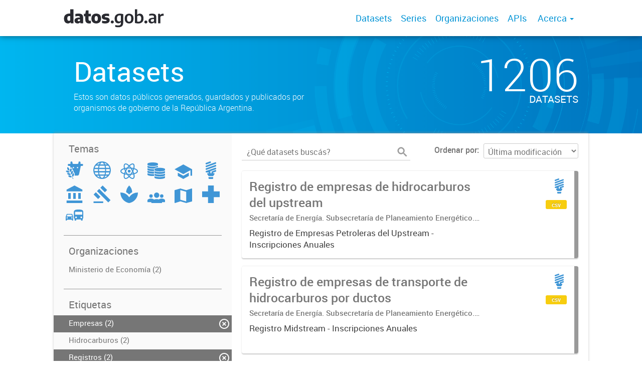

--- FILE ---
content_type: text/html; charset=utf-8
request_url: https://datos.gob.ar/dataset?tags=Empresas&tags=Registros
body_size: 5531
content:
<!DOCTYPE html>
<!--[if IE 7]> <html lang="es" class="ie ie7"> <![endif]-->
<!--[if IE 8]> <html lang="es" class="ie ie8"> <![endif]-->
<!--[if IE 9]> <html lang="es" class="ie9"> <![endif]-->
<!--[if gt IE 8]><!--> <html lang="es"> <!--<![endif]-->
  <head>
    <!--[if lte ie 8]><script type="text/javascript" src="/fanstatic/vendor/:version:2019-12-02T16:58:12/html5.min.js"></script><![endif]-->
<link rel="stylesheet" type="text/css" href="/fanstatic/vendor/:version:2019-12-02T16:58:12/select2/select2.css" />
<link rel="stylesheet" type="text/css" href="/fanstatic/css/:version:2019-12-02T16:58:12/main.min.css" />
<link rel="stylesheet" type="text/css" href="/fanstatic/vendor/:version:2019-12-02T16:58:12/font-awesome/css/font-awesome.min.css" />
<link rel="stylesheet" type="text/css" href="/fanstatic/gobar_css/:version:2019-12-02T17:16:31/gobar_style.css" />

    <meta charset="utf-8" />
      <meta name="generator" content="ckan 2.7.6" />
      <meta name="viewport" content="width=device-width, initial-scale=1.0">
    
    <meta property="og:url" content="https://datos.gob.ar/">
    <meta property="og:type" content="article">
    <meta property="og:title" content="Datos Argentina">
    <meta property="og:site_name" content="Datos Argentina">
    <meta property="og:description" content="Ponemos a tu alcance datos públicos en formatos abiertos. Estos datos son tuyos.">
    <meta property="og:image" content="https://datos.gob.ar/user_images/datosgobar.jpg">
    <meta property="og:image:type" content="image/png">
    <meta property="og:image:width" content="2400">
    <meta property="og:image:height" content="1260">
    <meta property="og:locale" content="es_AR">

    <meta name="twitter:card" content="summary">
    <meta name="twitter:site:id" content="@datosgobar"/>
    <meta name="twitter:image:src" content="https://datos.gob.ar/user_images/datosgobar.jpg">
    <meta name="twitter:title" content="Datos Argentina">
    <meta name="twitter:description" content="Ponemos a tu alcance datos públicos en formatos abiertos. Estos datos son tuyos.">
    <title>
    Datos Argentina - Datos</title>

    
    
   <link rel="shortcut icon" href="/favicon.ico"/>
    
        <script type="text/javascript">
  (function(i,s,o,g,r,a,m){i['GoogleAnalyticsObject']=r;i[r]=i[r]||function(){
  (i[r].q=i[r].q||[]).push(arguments)},i[r].l=1*new Date();a=s.createElement(o),
  m=s.getElementsByTagName(o)[0];a.async=1;a.src=g;m.parentNode.insertBefore(a,m)
  })(window,document,'script','//www.google-analytics.com/analytics.js','ga');

  ga('create', 'UA-101681828-1', 'auto', {});
     
  ga('set', 'anonymizeIp', true);
  ga('send', 'pageview');
</script>
    
   <link rel="alternate" type="text/n3" href="https://datos.gob.ar/catalog.n3"/>
   <link rel="alternate" type="text/ttl" href="https://datos.gob.ar/catalog.ttl"/>
   <link rel="alternate" type="application/rdf+xml" href="https://datos.gob.ar/catalog.xml"/>
   <link rel="alternate" type="application/ld+json" href="https://datos.gob.ar/catalog.jsonld"/>

      
    

    
      
      
    
    
  </head>

  
  <body data-site-root="https://datos.gob.ar/" data-locale-root="https://datos.gob.ar/" >

    
    <style type="text/css">
        div.background-overlay{background-color:rgba(0,0,0,0)!important;}
    </style>

    <div class="footer-down">
            
<div id="header" class="container-fluid">
    <div class="restricted-max-width">
        <div id="header-spacing" class="col-xs-12 col-sm-10 col-sm-offset-1">

            

            <div class="col-xs-12 col-sm-5 no-padding logo-header">
                <div class="logo-and-xs-icon">
                    <i class="icon-reorder fa fa-bars" aria-hidden="true"></i>
                    <a href="/">
                        
                        <img src="/user_images/datosgobar-logo.svg" alt="/" class="logo-ministerio">
                    </a>
                    
                </div>
                <div class="xs-navbar hidden">
                    <div class="navbar-link">
                        <a href="/dataset">
                            DATASETS
                        </a>
                    </div>
                    <hr>
                    
                        <div class="navbar-link">
                            <a href="/series/api">
                                SERIES
                            </a>
                        </div>
                    
                    
                        <div class="navbar-link">
                            <a href="/organizaciones">
                                ORGANIZACIONES
                            </a>
                        </div>
                    

                    
                        <div class="navbar-link">
                            <a href="/apis">
                                APIs
                            </a>
                        </div>
                    

                    

                        
                            <div class="navbar-link dropdown-navbar-link">
                                ACERCA
                            </div>
                            <div class="about-dropdown dropdown-navbar hidden">

                                
                                    
                                        <div class="navbar-link">
                                            <a href="/acerca/seccion/publica-datos">
                                                Publicá datos
                                            </a>
                                        </div>
                                    
                                        <div class="navbar-link">
                                            <a href="/acerca/seccion/herramientas">
                                                Herramientas
                                            </a>
                                        </div>
                                    
                                        <div class="navbar-link">
                                            <a href="/acerca/seccion/indicadores">
                                                Indicadores
                                            </a>
                                        </div>
                                    
                                        <div class="navbar-link">
                                            <a href="/acerca/seccion/marco-legal">
                                                Marco legal
                                            </a>
                                        </div>
                                    
                                        <div class="navbar-link">
                                            <a href="/acerca/seccion/glosario">
                                                Glosario
                                            </a>
                                        </div>
                                    
                                

                            </div>
                        

                        <hr><div class="navbar-link dropdown-navbar-link">
                        <span class="username"></span> <svg class="user-logo" xmlns="http://www.w3.org/2000/svg" viewBox="0 0 128.46 128.46"><path d="M128.46,64.23A63.15,63.15,0,0,0,119.84,32,64.21,64.21,0,0,0,96.48,8.62,63.12,63.12,0,0,0,64.23,0,63.12,63.12,0,0,0,32,8.62,64.2,64.2,0,0,0,8.62,32,63.15,63.15,0,0,0,0,64.23,63.15,63.15,0,0,0,8.62,96.48a64.76,64.76,0,0,0,9.82,12.86l-.16.27a70.09,70.09,0,0,0,9.2,7.34c1.46,1,3,2,4.51,2.91a63.17,63.17,0,0,0,32.25,8.62,63.17,63.17,0,0,0,32.25-8.62,66.19,66.19,0,0,0,7-4.74,72.41,72.41,0,0,0,6.61-5.51l-.14-.23a64.76,64.76,0,0,0,9.85-12.89A63.15,63.15,0,0,0,128.46,64.23Zm-20.52,41.89C101.56,96.56,88,81,66.73,79.8a26.25,26.25,0,0,0,16.88-7.9,26.44,26.44,0,0,0,8-19.41,26.44,26.44,0,0,0-8-19.4,26.42,26.42,0,0,0-19.4-8,26.41,26.41,0,0,0-19.4,8,26.44,26.44,0,0,0-8,19.4,26.44,26.44,0,0,0,8,19.41,26.25,26.25,0,0,0,16.87,7.9C40.48,81,26.88,96.52,20.49,106.09a61.14,61.14,0,0,1-8.66-11.48A59.48,59.48,0,0,1,3.71,64.23a59.48,59.48,0,0,1,8.11-30.37,60.53,60.53,0,0,1,22-22A59.45,59.45,0,0,1,64.23,3.71,59.46,59.46,0,0,1,94.6,11.83a60.54,60.54,0,0,1,22,22,59.48,59.48,0,0,1,8.11,30.37,59.48,59.48,0,0,1-8.11,30.37A61.14,61.14,0,0,1,107.94,106.12Z" style="fill:#0695d6"/></svg>
                    </div>
                    <div class="dropdown-navbar hidden">
                        <div class="navbar-link">
                            <a href="/configurar/mi_cuenta">
                                MI CUENTA
                            </a>
                        </div><div class="navbar-link">
                            <a href="https://datosgobar.github.io/portal-andino/quickstart/" target="_blank">
                                AYUDA
                            </a>
                        </div>

                        <div class="navbar-link">
                            <a href="/logout">
                                SALIR
                            </a>
                        </div>
                    </div>
                </div>
            </div>

            <div class="col-xs-12 col-sm-7 no-padding header-links"><a class="header-link" href="/dataset">Datasets</a><a class="header-link" href="/series/api">Series</a><a class="header-link" href="/organizaciones">Organizaciones</a><a class="header-link" href="/apis">
                            APIs
                        </a>

                        

                            <span class="header-link dropdown">
                                Acerca <span class="caret"></span>
                                <ul class="about-dropdown" style="bottom:-120px;">

                                    
                                        
                                            <a href="/acerca/seccion/publica-datos">
                                                <li>Publicá datos</li>
                                            </a>
                                        
                                            <a href="/acerca/seccion/herramientas">
                                                <li>Herramientas</li>
                                            </a>
                                        
                                            <a href="/acerca/seccion/indicadores">
                                                <li>Indicadores</li>
                                            </a>
                                        
                                            <a href="/acerca/seccion/marco-legal">
                                                <li>Marco legal</li>
                                            </a>
                                        
                                            <a href="/acerca/seccion/glosario">
                                                <li>Glosario</li>
                                            </a>
                                        
                                    

                                </ul>
                            </span>
                        </div>
        </div>
    </div>
</div>
        

    


<div id="title" class="package-title container-fluid" style="background-image:url(&#34;/user_images/portada.png&#34;)">
    <div class="background-overlay">
        <div class="restricted-max-width">
            <div class="col-xs-12 col-md-10 col-md-offset-1">
                <div id="title-container" class="col-xs-12 col-md-6 text-left">
                    <h1>Datasets</h1>

                    <p class="description">
                        
                        Estos son datos públicos generados, guardados y publicados por organismos de gobierno de la República Argentina.
                        
                    </p>
                </div>
                <div id="stats" class="col-xs-12 col-md-4 col-md-offset-2">
                    <div class="col-xs-12">
                        <p class="stat">1206</p>

                        <p class="stats-legend datasets">DATASETS</p>
                    </div>
                </div>
            </div>
        </div>
    </div>
</div>



    <div class="package-container container-fluid">
        <div class="restricted-max-width">
            <div class="package-search col-xs-12 col-md-10 col-md-offset-1">
                <div class="filters-container col-md-4">
    <div class="hidden-md hidden-lg hide-filters-button">
        <i class="icon-chevron-left"></i>
    </div>
    <div class="search-filter invisible">
        <h2 class="filter-title">Temas</h2>

        <div class="group-images"><div class="group-image-container  "><img src="https://datos.gob.ar/uploads/group/2019-12-04-225145.990789agroganaderia-pesca-forestacion.svg" data-title="Agroganadería, pesca y forestación (0)" data-replace=svg></div><div class="group-image-container  "><img src="https://datos.gob.ar/uploads/group/2019-12-04-225205.444151asuntos-internacionales.svg" data-title="Asuntos internacionales (0)" data-replace=svg></div><div class="group-image-container  "><img src="https://datos.gob.ar/uploads/group/2019-12-04-225221.170833ciencia-tecnologia.svg" data-title="Ciencia y tecnología (0)" data-replace=svg></div><div class="group-image-container  "><img src="https://datos.gob.ar/uploads/group/2019-12-04-225257.200233economia-finanzas.svg" data-title="Economía y finanzas (0)" data-replace=svg></div><div class="group-image-container  "><img src="https://datos.gob.ar/uploads/group/2019-12-04-225313.459997educacion-cultura-deportes.svg" data-title="Educación, cultura y deportes (0)" data-replace=svg></div><div class="group-image-container available "><a href="/dataset?tags=Empresas&amp;tags=Registros&amp;groups=ener"><img src="https://datos.gob.ar/uploads/group/2019-12-04-225337.421630energia.svg" data-title="Energía (2)" data-replace=svg></a></div><div class="group-image-container  "><img src="https://datos.gob.ar/uploads/group/2019-12-04-225353.395233gobierno-sector-publico.svg" data-title="Gobierno y sector público (0)" data-replace=svg></div><div class="group-image-container  "><img src="https://datos.gob.ar/uploads/group/2019-12-04-225406.604073justicia-seguridad-legales.svg" data-title="Justicia, seguridad y legales (0)" data-replace=svg></div><div class="group-image-container  "><img src="https://datos.gob.ar/uploads/group/2019-12-04-225440.964279medio-ambiente.svg" data-title="Medio ambiente (0)" data-replace=svg></div><div class="group-image-container  "><img src="https://datos.gob.ar/uploads/group/2019-12-04-225728.341804poblacion-sociedad.svg" data-title="Población y sociedad (0)" data-replace=svg></div><div class="group-image-container  "><img src="https://datos.gob.ar/uploads/group/2019-12-04-225752.196815regiones-ciudades.svg" data-title="Regiones y ciudades (0)" data-replace=svg></div><div class="group-image-container  "><img src="https://datos.gob.ar/uploads/group/2019-12-04-225809.913196salud.svg" data-title="Salud (0)" data-replace=svg></div><div class="group-image-container  "><img src="https://datos.gob.ar/uploads/group/2019-12-04-225933.272993transporte.svg" data-title="Transporte (0)" data-replace=svg></div></div>

        <hr>
    </div>

<div class="search-filter invisible">
    <h2 class="filter-title">Organizaciones</h2>
    
        <ul class="filter-values">
            
                
            
                
            
                
            
                
            
                
            
                
            
                
            
                
                    
                    
                    <a href="/dataset?tags=Empresas&amp;tags=Registros&amp;organization=economia">
                        <li class="filter-value ">
                            <span> Ministerio de Economía (2)</span>
                            <img class="close-filter" src="/img/close-filter.svg">
                        </li>
                    </a>
                
            
                
            
                
            
                
            
                
            
                
            
                
            
                
            
                
            
                
            
                
            
                
            
                
            
        </ul>

        
            
        
    
    <hr>
</div>
    
    <div class="search-filter invisible">
        <h2 class="filter-title">Etiquetas</h2>
        
            <ul class="filter-values">
                
                    
                    
                    <a href="/dataset?tags=Registros">
                        <li class="filter-value  active">
                            <span>Empresas (2)</span>
                            <img class="close-filter" src="/img/close-filter.svg">
                        </li>
                    </a>
                
                    
                    
                    <a href="/dataset?tags=Empresas&amp;tags=Registros&amp;tags=Hidrocarburos">
                        <li class="filter-value ">
                            <span>Hidrocarburos (2)</span>
                            <img class="close-filter" src="/img/close-filter.svg">
                        </li>
                    </a>
                
                    
                    
                    <a href="/dataset?tags=Empresas">
                        <li class="filter-value  active">
                            <span>Registros (2)</span>
                            <img class="close-filter" src="/img/close-filter.svg">
                        </li>
                    </a>
                
                    
                    
                    <a href="/dataset?tags=Empresas&amp;tags=Registros&amp;tags=Ductos">
                        <li class="filter-value ">
                            <span>Ductos (1)</span>
                            <img class="close-filter" src="/img/close-filter.svg">
                        </li>
                    </a>
                
                    
                    
                    <a href="/dataset?tags=Empresas&amp;tags=Registros&amp;tags=Exploraci%C3%B3n+y+Producci%C3%B3n+de+Hidrocarburos">
                        <li class="filter-value ">
                            <span>Exploración y Producción de Hidrocarburos (1)</span>
                            <img class="close-filter" src="/img/close-filter.svg">
                        </li>
                    </a>
                
                    
                    
                    <a href="/dataset?tags=Empresas&amp;tags=Registros&amp;tags=Transporte+de+Hidrocarburos">
                        <li class="filter-value ">
                            <span>Transporte de Hidrocarburos (1)</span>
                            <img class="close-filter" src="/img/close-filter.svg">
                        </li>
                    </a>
                
            </ul>

            
                
            
        
        <hr>
    </div>

    <a class="close no-text hide-filters"><i class="icon-remove-sign"></i><span class="text">close</span></a>
</div>
                <div id="search-results" class="col-xs-12 col-md-8 invisible">
    

    

    







<form id="dataset-search-form"  class="search-form container-fluid search-and-order"
      method="get" data-module="select-switch">
    <div class="restricted-max-width">
        <div class="searcher col-xs-12 col-sm-6">
            <div class="hidden-md hidden-lg menu-button">
                <svg fill="#000000" height="24" viewBox="0 0 24 24" width="24" xmlns="http://www.w3.org/2000/svg">
    <path d="M3 18h18v-2H3v2zm0-5h18v-2H3v2zm0-7v2h18V6H3z"/>
</svg>
            </div>

            <input type="text" class="search" name="q" value="" autocomplete="off"
                   placeholder="¿Qué datasets buscás?" maxlength="200">
            <button type="submit" value="search">
                <img src="/img/search_gris.svg" class="search-icon">
            </button>
        </div>

        <span>
    
    

    
        
            
    <input type="hidden" name="tags" value="Empresas"/>

        
    
        
            
    <input type="hidden" name="tags" value="Registros"/>

        
    
</span>

        <div class="order hidden-xs col-sm-6">
            <label for="field-order-by">Ordenar por</label>
            <select id="field-order-by" name="sort">
                
                    
                        <option value="metadata_modified desc">Última modificación</option>
                    
                
                    
                        <option value="title_string asc">Ascendente (A - Z)</option>
                    
                
                    
                        <option value="title_string desc">Descendente (Z - A)</option>
                    
                
            </select>
            <button class="btn js-hide" type="submit" style="display:none;"></button>
        </div>
    </div>
</form>


    




    <div class="dataset-list"><a href="/dataset/energia-registro-empresas-hidrocarburos-upstream" class="dataset-item">
    <div class="dataset-container">
        <div class="dataset-border container-fluid">
            <div class="restricted-max-width">
                <div class="dataset-content col-xs-9">
                    <h3 class="dataset-title">Registro de empresas de hidrocarburos del upstream</h3>

                    <div class="dataset-author">Secretaría de Energía. Subsecretaría de Planeamiento Energético. Dirección Nacional de Escenarios y Evaluación de Proyectos. Dirección de Información Energética.Tecnología...</div>
                    <div class="dataset-notes">Registro de Empresas Petroleras del Upstream - Inscripciones Anuales</div>
                </div>
                <div class="dataset-groups-and-resources col-xs-3"><div class="dataset-groups"><img src="/uploads/group/2019-12-04-225337.421630energia.svg" title="Energía" class="group-image"></div><div class="dataset-resources">
                                
                            
                            <span class="label" data-format="csv">csv</span></div>
                </div>
            </div>
        </div>

    </div>
</a><a href="/dataset/energia-registro-empresas-transporte-hidrocarburos-por-ductos" class="dataset-item">
    <div class="dataset-container">
        <div class="dataset-border container-fluid">
            <div class="restricted-max-width">
                <div class="dataset-content col-xs-9">
                    <h3 class="dataset-title">Registro de empresas de transporte de hidrocarburos por ductos</h3>

                    <div class="dataset-author">Secretaría de Energía. Subsecretaría de Planeamiento Energético. Dirección Nacional de Escenarios y Evaluación de Proyectos. Dirección de Información Energética.Tecnología...</div>
                    <div class="dataset-notes">Registro Midstream - Inscripciones Anuales</div>
                </div>
                <div class="dataset-groups-and-resources col-xs-3"><div class="dataset-groups"><img src="/uploads/group/2019-12-04-225337.421630energia.svg" title="Energía" class="group-image"></div><div class="dataset-resources">
                                
                            
                            <span class="label" data-format="csv">csv</span></div>
                </div>
            </div>
        </div>

    </div>
</a></div>

    

    <div class="filters-veil"></div>
</div>
            </div>
        </div>
    </div>

    


            <div id="footer" class="container-fluid">
    <div class="restricted-max-width">
        <div id="footer-spacer" class="col-xs-10 col-xs-offset-1">
            <div class="footer-section logo col-xs-12 col-sm-6 col-md-6">
                <p>
                    
                    
                    
                        <a href="https://twitter.com/datosgobar" target="_blank" class="social-link">
                            <i class="fa fa-twitter" aria-hidden="true"></i>
                        </a>
                    

                    
                    
                    

                    
                    
                    
                        <a href="https://github.com/datosgobar" target="_blank" class="social-link">
                            <i class="fa fa-github-alt" aria-hidden="true"></i>
                        </a>
                    

                    
                    
                    

                    
                    
                    

                    
                    
                    

                    
                    
                    
                        <a href="https://medium.com/datos-argentina" target="_blank" class="social-link">
                            <i class="fa fa-pencil-square-o" aria-hidden="true"></i>
                        </a>
                    

                    
                </p>
                <div class="logo-edit-container">
                    
                    
                    <a href="https://datos.gob.ar/" target="_blank">
                        <img src="/user_images/logo_primero_la_gente_footer.png" alt="http://datos.gob.ar/" class="logo-ministerio">
                    </a>
                    
                </div>
            </div>
            <div class="footer-section links-internos hidden-xs hidden-sm col-md-3">
                
                
                    <p><a href="/acerca/seccion/Public%C3%A1%20datos">Publicá datos</a></p>
               
                    <p><a href="/acerca/seccion/Herramientas">Herramientas</a></p>
               
                    <p><a href="/acerca/seccion/Indicadores">Indicadores</a></p>
               
                    <p><a href="/acerca/seccion/Marco%20legal">Marco legal</a></p>
               
                    <p><a href="/acerca/seccion/Glosario">Glosario</a></p>
               
            </div>
            <div class="footer-section links-externos col-xs-12 col-sm-6 col-md-3">
                
                
                    <p><a href="/cdn-cgi/l/email-protection#0b6f6a7f64786a796c6e657f62656a4b616e6d6a7f7e796a256c6469256a79">Contactanos</a></p>
                
                <p class="ckan-link">
                    Desarrollado por<br><a href="https://github.com/datosgobar/distribuible.datos.gob.ar" target="_blank">Andino</a> con <a href="http://ckan.org/" target="_blank"><span class="ckan-name">CKAN</span></a>
                </p>
                <p class="ckan-link">
                    Versión: 2.6.3
                </p>
            </div>
        </div>
    </div>
</div>

            
        </div>
    
    
    
    
    
    
    
    
    
    
    
  
    
  
    
    <div class="js-hide" data-module="google-analytics"
      data-module-googleanalytics_resource_prefix="">
    </div>
  


      
  <script data-cfasync="false" src="/cdn-cgi/scripts/5c5dd728/cloudflare-static/email-decode.min.js"></script><script>document.getElementsByTagName('html')[0].className += ' js';</script>
<script type="text/javascript" src="/fanstatic/vendor/:version:2019-12-02T16:58:12/jquery.min.js"></script>
<script type="text/javascript" src="/fanstatic/vendor/:version:2019-12-02T16:58:12/:bundle:bootstrap/js/bootstrap.min.js;jed.min.js;moment-with-locales.js;select2/select2.min.js"></script>
<script type="text/javascript" src="/fanstatic/base/:version:2019-12-02T16:58:12/:bundle:plugins/jquery.inherit.min.js;plugins/jquery.proxy-all.min.js;plugins/jquery.url-helpers.min.js;plugins/jquery.date-helpers.min.js;plugins/jquery.slug.min.js;plugins/jquery.slug-preview.min.js;plugins/jquery.truncator.min.js;plugins/jquery.masonry.min.js;plugins/jquery.form-warning.min.js;sandbox.min.js;module.min.js;pubsub.min.js;client.min.js;notify.min.js;i18n.min.js;main.min.js;modules/select-switch.min.js;modules/slug-preview.min.js;modules/basic-form.min.js;modules/confirm-action.min.js;modules/api-info.min.js;modules/autocomplete.min.js;modules/custom-fields.min.js;modules/data-viewer.min.js;modules/table-selectable-rows.min.js;modules/resource-form.min.js;modules/resource-upload-field.min.js;modules/resource-reorder.min.js;modules/resource-view-reorder.min.js;modules/follow.min.js;modules/activity-stream.min.js;modules/dashboard.min.js;modules/resource-view-embed.min.js;view-filters.min.js;modules/resource-view-filters-form.min.js;modules/resource-view-filters.min.js;modules/table-toggle-more.min.js;modules/dataset-visibility.min.js;modules/media-grid.min.js;modules/image-upload.min.js"></script>
<script type="text/javascript" src="/fanstatic/ckanext-googleanalytics/:version:2019-12-02T16:58:24/googleanalytics_event_tracking.js"></script>
<script type="text/javascript" src="/fanstatic/gobar_js/:version:2023-10-03T17:58:14.40/:bundle:header.js;console_message.js;replace_svg.js;background_ie.js;libs/bootstrap_scripts.js;libs/clamp.js;libs/BootstrapMenu.js;forms/custom_popup.js;search/filters.js;search/groups.js"></script></body>
</html>

--- FILE ---
content_type: image/svg+xml
request_url: https://datos.gob.ar/uploads/group/2019-12-04-225728.341804poblacion-sociedad.svg
body_size: -58
content:
<svg id="Capa_1" data-name="Capa 1" xmlns="http://www.w3.org/2000/svg" viewBox="0 0 41 24.5"><title>00_Portal de Datos_poblacion-sociedad</title><circle cx="21.5" cy="6.2" r="6.2" style="fill:#4096D6"/><circle cx="33.3" cy="8.2" r="4" style="fill:#4096D6"/><path d="M41,18.1c0-2.6-5.1-4-7.8-4a12.75,12.75,0,0,0-6.7,2,19.31,19.31,0,0,0-5-.7,21.41,21.41,0,0,0-6.1,1c-1.6-1.5-5.3-2.3-7.3-2.3-2.7,0-8.1,1.3-8.1,4v4.4H9v2H34v-2h7V18.1Z" transform="translate(0)" style="fill:#4096D6"/><circle cx="8.3" cy="8.2" r="4" style="fill:#4096D6"/></svg>